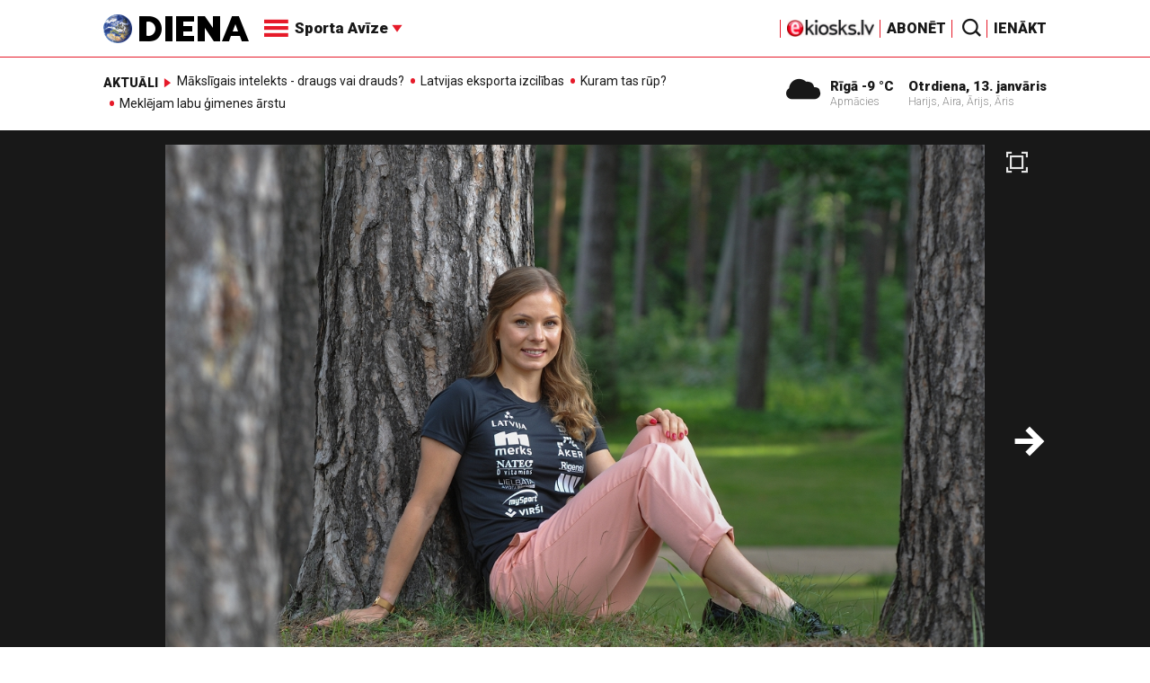

--- FILE ---
content_type: text/html; charset=UTF-8
request_url: https://m.diena.lv/raksts/sporta-avize/intervijas/sasniegt-gandriz-neiespejamo.-intervija-ar-latvijas-vadoso-distancu-slepotaju-patriciju-eiduku-14305604
body_size: 16326
content:
<!doctype html>
<!--[if lt IE 7]><html class="no-js lt-ie9 lt-ie8 lt-ie7"><![endif]-->
<!--[if IE 7]><html class="no-js lt-ie9 lt-ie8"><![endif]-->
<!--[if IE 8]><html class="no-js lt-ie9"><![endif]-->
<!--[if gt IE 8]><!--><html class="no-js "><!--<![endif]-->
<head>
	<meta charset="utf-8">
	<title>Sasniegt gandrīz neiespējamo. Intervija ar Latvijas vadošo distanču slēpotāju Patrīciju Eiduku / Diena</title>

	<link rel="apple-touch-icon" sizes="57x57" href="/public/assets/icons/apple-icon-57x57.png">
	<link rel="apple-touch-icon" sizes="60x60" href="/public/assets/icons/apple-icon-60x60.png">
	<link rel="apple-touch-icon" sizes="72x72" href="/public/assets/icons/apple-icon-72x72.png">
	<link rel="apple-touch-icon" sizes="76x76" href="/public/assets/icons/apple-icon-76x76.png">
	<link rel="apple-touch-icon" sizes="114x114" href="/public/assets/icons/apple-icon-114x114.png">
	<link rel="apple-touch-icon" sizes="120x120" href="/public/assets/icons/apple-icon-120x120.png">
	<link rel="apple-touch-icon" sizes="144x144" href="/public/assets/icons/apple-icon-144x144.png">
	<link rel="apple-touch-icon" sizes="152x152" href="/public/assets/icons/apple-icon-152x152.png">
	<link rel="apple-touch-icon" sizes="180x180" href="/public/assets/icons/apple-icon-180x180.png">
	<link rel="icon" type="image/png" sizes="192x192"  href="/public/assets/icons/android-icon-192x192.png">
	<link rel="icon" type="image/png" sizes="32x32" href="/public/assets/icons/favicon-32x32.png">
	<link rel="icon" type="image/png" sizes="96x96" href="/public/assets/icons/favicon-96x96.png">
	<link rel="icon" type="image/png" sizes="16x16" href="/public/assets/icons/favicon-16x16.png">
	<link rel="shortcut icon" href="/public/assets/icons/favicon.ico" type="image/x-icon" />
	<link rel="icon" href="/public/assets/icons/favicon.ico" type="image/x-icon" />
	<link rel="manifest" href="/manifest.json">
	<link rel="stylesheet" type="text/css" href="//fonts.googleapis.com/css?family=Roboto:300,400,400italic,900,900italic|Roboto+Slab:700&subset=latin,cyrillic,latin-ext">
	<script async src="https://pagead2.googlesyndication.com/pagead/js/adsbygoogle.js?client=ca-pub-4551895432139638" crossorigin="anonymous"></script>
	<script src="//ads.diena.lv/delivery/asyncjs.php"></script>
			<script src="https://atm.api.dmp.nsaudience.pl/atm.js" async></script>
			<script>
				(function(w,a,c) {
					if(w[a]) { return }
					var s = function() {
					var ar = Array.prototype.slice.call(arguments);
					return new Promise(function(r,e){s[c].push({a:ar,c:r,e:e})});
				}
				s[c] = []
				w[a] = s
				})(window, "__atm", "_calls")
			</script>

			<script>
			pbjs.setConfig({
				userSync: {
					userIds: [{
						name: 'justId',
						params: {
						mode: 'COMBINED',
						url: 'https://id.nsaudience.pl/getId.js'
					},
					storage:{
						expires: 365,
						name: 'justId',
						refreshInSeconds: 1,
						type: 'html5'
					}
				}]
			}});
			</script>

			<script type="application/javascript" src="https://ced.sascdn.com/tag/3323/smart.js" async></script>
			<script type="application/javascript">
				var sas = sas || {};
				sas.cmd = sas.cmd || [];
				sas.cmd.push(function () {
					sas.setup({ networkid: 3323, domain: "https://www14.smartadserver.com", async: true, inSequence:1 });
				});
				sas.cmd.push(function () {
					sas.call("onecall", {
						siteId: 280621,
						pageId: 1074885,
						formats: [
							 { id: 96428 }
							,{ id: 93629 }
							,{ id: 78539 }
							,{ id: 96666 }
							,{ id: 99320 }
							,{ id: 73580 }
							,{ id: 73414 }
						],
						target: ""
						});
				});
			</script><script async src="https://core.dimatter.ai/pubs/diena-lv.min.js"></script>
			<script>
				window.dimatter = window.dimatter || [];
				window.dimatter.push('standalone');
				window.dimatter.push(['_initialize']);
			</script> <script type="text/javascript">
				<!--//--><![CDATA[//><!--
				var pp_gemius_identifier = 'zDDrQnf27JXkxbABwYC2DMVITO51S9BK5cRlFhgEP.j.N7';
				function gemius_pending(i) { window[i] = window[i] || function() {var x = window[i+'_pdata'] = window[i+'_pdata'] || []; x[x.length]=arguments;};};
				gemius_pending('gemius_hit'); gemius_pending('gemius_event'); gemius_pending('pp_gemius_hit'); gemius_pending('pp_gemius_event');
				(function(d,t) {try {var gt=d.createElement(t),s=d.getElementsByTagName(t)[0],l='http'+((location.protocol=='https:')?'s':''); gt.setAttribute('async','async');
				gt.setAttribute('defer','defer'); gt.src=l+'://PREFIX.hit.gemius.pl/xgemius.js'; s.parentNode.insertBefore(gt,s);} catch (e) {}})(document,'script');
				//--><!]]>
				</script>
				
		<script src="/public/scripts/src/init.js?1768281452"></script>
		<script src="https://www.google.com/recaptcha/api.js?hl=lv"></script>
		<script src="https://www.youtube.com/player_api" type="text/javascript"></script>
			<link rel="stylesheet" media="all" href="/public/styles/214/default.css">
	<script src="/public/scripts/tools.js?v=27"></script>
	<script src="/public/scripts/common.js?v=27"></script>
<link rel="canonical" type="" title="" href="https://www.diena.lv/raksts/sporta-avize/intervijas/sasniegt-gandriz-neiespejamo.-intervija-ar-latvijas-vadoso-distancu-slepotaju-patriciju-eiduku-14305604" />
<meta property="og:title" content="Sasniegt gandrīz neiespējamo. Intervija ar Latvijas vadošo distanču slēpotāju Patrīciju Eiduku" />
<meta property="fb:app_id" content="595548350626442" />
<meta name="twitter:title" content="Sasniegt gandrīz neiespējamo. Intervija ar Latvijas vadošo distanču slēpotāju Patrīciju Eiduku" />
<meta name="twitter:card" content="summary_large_image" />
<meta property="og:url" content="https://www.diena.lv/raksts/sporta-avize/intervijas/sasniegt-gandriz-neiespejamo.-intervija-ar-latvijas-vadoso-distancu-slepotaju-patriciju-eiduku-14305604" />
<meta name="twitter:url" content="https://www.diena.lv/raksts/sporta-avize/intervijas/sasniegt-gandriz-neiespejamo.-intervija-ar-latvijas-vadoso-distancu-slepotaju-patriciju-eiduku-14305604" />
<meta property="og:type" content="article" />
<meta property="og:description" content="Kaut arī olimpiskajās spēlēs Patrīcija Eiduka (23) debitēja jau pirms pieciem ar pusi gadiem, tikai nākamā sezona būs pirmā, kurā viņa izaugusi no U23 vecuma. Izturējusi privātajā dzīvē uzliktos pārbaudījumus un ilgstošu atrašanos bez komandas pagājušajā vasarā, kas varēja novest pie visa ieguldītā darba aizpūšanas vējā, talantīgā distanču slēpotāja savus rezultātus un izcīnītās vietas arvien kāpina, pavasarī kļūstot par Pasaules kausa ieguvēju U23 ieskaitē. Šī ir pirmā starpsezona, kurā viņa strādā pēc jaunas treniņu sistēmas, tāpēc atzīst, ka gaidāmā ziemas sezona var izvērsties par eksperimentu, tomēr mērķi sportistei saglabājas visaugstākie. &quot;Būs interesanti redzēt, cik tālu sportists no Latvijas var tikt distanču slēpošanas elitē,&quot; saka Patrīcija." />
<meta name="twitter:description" content="Kaut arī olimpiskajās spēlēs Patrīcija Eiduka (23) debitēja jau pirms pieciem ar pusi gadiem, tikai nākamā sezona būs pirmā, kurā viņa izaugusi no U23 vecuma. Izturējusi privātajā dzīvē uzliktos pārbaudījumus un ilgstošu atrašanos bez komandas pagājušajā vasarā, kas varēja novest pie visa ieguldītā darba aizpūšanas vējā, talantīgā distanču slēpotāja savus rezultātus un izcīnītās vietas arvien kāpina, pavasarī kļūstot par Pasaules kausa ieguvēju U23 ieskaitē. Šī ir pirmā starpsezona, kurā viņa strādā pēc jaunas treniņu sistēmas, tāpēc atzīst, ka gaidāmā ziemas sezona var izvērsties par eksperimentu, tomēr mērķi sportistei saglabājas visaugstākie. &quot;Būs interesanti redzēt, cik tālu sportists no Latvijas var tikt distanču slēpošanas elitē,&quot; saka Patrīcija." />
<meta name="description" content="Kaut arī olimpiskajās spēlēs Patrīcija Eiduka (23) debitēja jau pirms pieciem ar pusi gadiem, tikai nākamā sezona būs pirmā, kurā viņa izaugusi no U23 vecuma. Izturējusi privātajā dzīvē uzliktos pārbaudījumus un ilgstošu atrašanos bez komandas pagājušajā vasarā, kas varēja novest pie visa ieguldītā darba aizpūšanas vējā, talantīgā distanču slēpotāja savus rezultātus un izcīnītās vietas arvien kāpina, pavasarī kļūstot par Pasaules kausa ieguvēju U23 ieskaitē. Šī ir pirmā starpsezona, kurā viņa strādā pēc jaunas treniņu sistēmas, tāpēc atzīst, ka gaidāmā ziemas sezona var izvērsties par eksperimentu, tomēr mērķi sportistei saglabājas visaugstākie. &quot;Būs interesanti redzēt, cik tālu sportists no Latvijas var tikt distanču slēpošanas elitē,&quot; saka Patrīcija." />
<meta property="og:image" content="https://cdn.diena.lv/media/2023/09/2/wide/705df9f7f75e.jpg" />
<meta name="twitter:image" content="https://cdn.diena.lv/media/2023/09/2/wide/705df9f7f75e.jpg" />
<meta name="keywords" content="" />
<meta name="viewport" content="width=device-width,initial-scale=1,maximum-scale=1, user-scalable=no" />
<meta name="og:image:width" content="1600" />
<meta name="og:image:height" content="620" />
<meta name="apple-mobile-web-app-title" content="Diena" />
<meta name="msapplication-TileColor" content="#e61a29" />
<meta name="msapplication-TileImage" content="/public/assets/icons/ms-icon-144x144.png" />
<meta name="theme-color" content="#e61a29" />
</head>
<body>
<script>
  window.fbAsyncInit = function() {
    FB.init({
      appId      : '595548350626442',
      xfbml      : true,
      version    : 'v2.6'
    });
  };

  (function(d, s, id){
     var js, fjs = d.getElementsByTagName(s)[0];
     if (d.getElementById(id)) {return;}
     js = d.createElement(s); js.id = id;
     js.src = "//connect.facebook.net/en_US/sdk.js";
     fjs.parentNode.insertBefore(js, fjs);
   }(document, 'script', 'facebook-jssdk'));
</script>

<script>
	Diena.ads.openxUrl='ads.diena.lv'; Diena.ads.skins ={"8":{"left":"https:\/\/cdn.diena.lv\/ads\/skins\/15107506075a0c398f6d0eb.png","right":"https:\/\/cdn.diena.lv\/ads\/skins\/15107506075a0c398f70917.png","left_bi":1,"right_bi":1,"repeat":true,"color":"ba2025"},"27":{"left":"https:\/\/cdn.diena.lv\/ads\/skins\/169208724264db33ca24675.png","right":"https:\/\/cdn.diena.lv\/ads\/skins\/169208724264db33ca2691b.png","left_bi":2093,"right_bi":2093,"repeat":true,"color":""},"28":{"left":"https:\/\/cdn.diena.lv\/ads\/skins\/16960039836516f78fc05be.png","right":"https:\/\/cdn.diena.lv\/ads\/skins\/16960039836516f78fc0ac3.png","left_bi":2158,"right_bi":2158,"repeat":true,"color":""},"29":{"left":"https:\/\/cdn.diena.lv\/ads\/skins\/1698054306653640a2d6e6c.jpg","right":"https:\/\/cdn.diena.lv\/ads\/skins\/1698054306653640a2d70a5.jpg","left_bi":2143,"right_bi":2143,"repeat":true,"color":""},"31":{"left":"https:\/\/cdn.diena.lv\/ads\/skins\/170022668065576678de0f2.png","right":"https:\/\/cdn.diena.lv\/ads\/skins\/170022668065576678de2fc.png","left_bi":2172,"right_bi":2172,"repeat":true,"color":""},"32":{"left":"https:\/\/cdn.diena.lv\/ads\/skins\/171031591765f1598df2b97.jpeg","right":"https:\/\/cdn.diena.lv\/ads\/skins\/171031591765f1598df2e50.jpeg","left_bi":2247,"right_bi":2247,"repeat":true,"color":""},"33":{"left":"https:\/\/cdn.diena.lv\/ads\/skins\/171465685366339655204fb.jpg","right":"https:\/\/cdn.diena.lv\/ads\/skins\/17146568536633965520bae.jpg","left_bi":2285,"right_bi":2285,"repeat":true,"color":"0085ca"}}; Diena.routes = {"galleryFullscreen":"?rt=media%2Fgallery&ac=fullscreengallery","shopFullscreen":"?rt=shop%2Fproduct&ac=fullscreengallery","articleFullscreen":"?rt=articles%2Fview&ac=fullscreengallery","userLogin":"?rt=user&ac=login","forgotPassword":"?rt=user&ac=passrestore","passReset":"?rt=user&ac=passreset","userRegister":"?rt=user&ac=register","shopCart":"?rt=shop%2Fcart&ac=contents"};	Diena.events.send('onLoad');
</script>





<section id="mobile-menu" class="flyout inverse">
	<section class="flyout__menu">
		<ul>
			<li class="special">
				<a href="https://www.diena.lv/eveikals/" target="_blank">Abonēt</a>
				<a href="https://ekiosks.lv/" target="_blank"><img style="display: block; height: 19px;" src="/public/assets/logo/e-kiosks_balts2.png"></a>
			</li>
							<li class="special">
					<a href="javascript:;" onclick="Diena.user.showLogin();">Ienākt</a>
				</li>
							<li class="special">
				<a href="/izpirktadiena">Informēt</a>
			</li>
							<li>
					<a href="/latvija/">Latvijā</a>
					<ul><li><a href="/latvija/zinas/">Ziņas</a></li><li><a href="/latvija/politika/">Politika</a></li><li><a href="/latvija/riga/">Rīgā</a></li><li><a href="/latvija/novados/">Novados</a></li><li><a href="/latvija/kriminalzinas/">Kriminālziņas</a></li></ul>				</li>
								<li>
					<a href="/pasaule/">Pasaulē</a>
					<ul><li><a href="/pasaule/baltijas-valstis/">Baltijas valstis</a></li><li><a href="/pasaule/eiropa/">Eiropa</a></li><li><a href="/pasaule/asv/">ASV</a></li><li><a href="/pasaule/krievija/">Krievija</a></li><li><a href="/pasaule/tuvie-austrumi/">Tuvie austrumi</a></li><li><a href="/pasaule/cits/">Cits</a></li></ul>				</li>
								<li>
					<a href="/sports/">Sports</a>
					<ul><li><a href="/sports/hokejs/">Hokejs</a></li><li><a href="/sports/basketbols/">Basketbols</a></li><li><a href="/sports/futbols/">Futbols</a></li><li><a href="/sports/teniss/">Teniss</a></li><li><a href="/sports/volejbols/">Volejbols</a></li><li><a href="/sports/motoru-sports/">Motoru sports</a></li><li><a href="/sports/vieglatletika/">Vieglatlētika</a></li><li><a href="/sports/ritenbrauksana/">Riteņbraukšana</a></li><li><a href="/sports/ziemas-sports/">Ziemas sports</a></li><li><a href="/sports/citi/">Citi</a></li></ul>				</li>
								<li>
					<a href="/sestdiena/">SestDiena</a>
					<ul><li><a href="/sestdiena/sonedel-sestdiena/">Šonedēļ SestDienā</a></li><li><a href="/sestdiena/sestdienas-salons/">SestDienas salons</a></li><li><a href="/sestdiena/pasaule/">Pasaule</a></li><li><a href="/sestdiena/politika/">Politika</a></li><li><a href="/sestdiena/tema/">Tēma</a></li><li><a href="/sestdiena/pieredze/">Pieredze</a></li><li><a href="/sestdiena/in-memoriam/">In memoriam</a></li><li><a href="/sestdiena/tuvplana/">Tuvplānā</a></li><li><a href="/sestdiena/celojumi/">Ceļojumi</a></li><li><a href="/sestdiena/latvijai-vajag/">Latvijai vajag </a></li><li><a href="/sestdienas-receptes/">SestDienas receptes</a></li></ul>				</li>
								<li>
					<a href="/kd/">KDi</a>
					<ul><li><a href="/kd/zinas/">Ziņas</a></li><li><a href="/kd/muzika/">Mūzika</a></li><li><a href="/kd/maksla/">Māksla</a></li><li><a href="/kd/teatris/">Teātris</a></li><li><a href="/kd/literatura/">Literatūra</a></li><li><a href="/kd/kinotv/">Kino/TV</a></li><li><a href="/kd/eksperti-blogeri/">Eksperti/Blogeri</a></li><li><a href="/kd/intervijas/">Intervijas</a></li><li><a href="/kd/recenzijas/">Recenzijas</a></li><li><a href="/kd/gramatas/">Grāmatas</a></li><li><a href="/kd/konkursi/">Konkursi</a></li><li><a href="/kd/celojumi/">Ceļojumi</a></li><li><a href="/kd/kd-afisa/">KD Afiša</a></li><li><a href="/kd/deja/">Deja</a></li></ul>				</li>
								<li  class="active">
					<a href="/sporta-avize/">Sporta Avīze</a>
					<ul><li class="active"><a href="/sporta-avize/intervijas/">Intervijas</a></li><li><a href="/sporta-avize/portrets/">Portrets</a></li><li><a href="/sporta-avize/tuvplana/">Tuvplānā</a></li></ul>				</li>
								<li>
					<a href="/uznemeja-diena/">Uzņēmēja Diena</a>
					<ul><li><a href="/uznemeja-diena/zinas/">Ziņas</a></li><li><a href="/uznemeja-diena/intervijas/">Intervijas</a></li><li><a href="/uznemeja-diena/razosana/">Ražošana</a></li><li><a href="/uznemeja-diena/karjera/">Karjera</a></li><li><a href="/uznemeja-diena/pasaule/">Pasaulē</a></li><li><a href="/uznemeja-diena/ipasums/">Īpašums</a></li><li><a href="/uznemeja-diena/finanses/">Finanses</a></li></ul>				</li>
								<li>
					<a href="/dzivesstils/">Dzīvesstils</a>
					<ul><li><a href="/dzivesstils/veseliba/">Veselība</a></li><li><a href="/dzivesstils/darzadiena/">Dārza Diena</a></li><li><a href="/dzivesstils/seniorudiena/">Senioru Diena</a></li><li><a href="/dzivesstils/dienas-padomi/">Dienas padomi</a></li></ul>				</li>
								<li>
					<a href="/videunturisms/">Vide un tūrisms</a>
					<ul><li><a href="/videunturisms/videsdiena/">Vides Diena</a></li><li><a href="/videunturisms/turisms/">Tūrisms</a></li><li><a href="/videunturisms/celosana/">Ceļošana </a></li><li><a href="/videunturisms/dabasdiena/">Dabas Diena</a></li></ul>				</li>
								<li>
					<a href="/izklaide/">Izklaide</a>
					<ul><li><a href="/izklaide/interesanti/">Interesanti</a></li><li><a href="/izklaide/receptes/">Receptes</a></li><li><a href="/izklaide/dzivnieki/">Dzīvnieki</a></li><li><a href="/izklaide/notikumi/">Notikumi</a></li><li><a href="/izklaide/cits/">Cits</a></li><li><a href="/tehnologijas/tehnologijas/">Tehnoloģijas</a></li><li><a href="/izklaide/zirnis-joko/">Zirnis joko</a></li></ul>				</li>
								<li>
					<a href="/foto/">Foto</a>
									</li>
								<li>
					<a href="/projekti-grupa/">Projekti</a>
					<ul><li><a href="/melu-tvertne/">Projekts &quot;Melu tvertne&quot;</a></li><li><a href="https://www.diena.lv/atslegvards/atgriezoties-majas">Atgriežoties mājās</a></li><li><a href="https://www.diena.lv/atslegvards/kapec-man-tas-jazina">Kāpēc man tas jāzina?</a></li><li><a href="https://www.diena.lv/atslegvards/sports-mus-vieno">Sports mūs vieno!</a></li><li><a href="https://www.diena.lv/atslegvards/atpakal-latvija">Atpakaļ Latvijā</a></li><li><a href="https://www.diena.lv/atslegvards/vai-viegli-but">Vai viegli būt</a></li></ul>				</li>
						</ul>
	</section>

	<section class="flyout__search">
		<form action="/search/" method="get">
			<div class="form-group">
				<input name="keyword" name="keyword" type="text" class="form-control form-control-lg" placeholder="Meklēt...">
			</div>
		</form>
	</section>

	<section class="flyout__weather">
		<div class="flyout__heading">Laika ziņas</div>

		<h5>Šodien</h5>
		<a href="/laika-zinas/">
			
		<div class="weather-box">
			<figure>
				<i class="icon-sw-05"></i>
			</figure>
			<aside>
				<span class="weather-box__temp">-9 °C</span>
				<span class="weather-box__wind">Vējš <i class="icon-wind-N"></i> 0.51 m/s</span>
			</aside>
			<figcaption>Apmācies</figcaption>
		</div>		</a>
	</section>
</section>

<header class="navigation topnav fixed compact" id="main-header">
	
	<div class="container">
		<div class="topnav__container">
			<section class="navigation__brand">
				<a href="/" style="background: none;">
					<img style="display: block; width:100%" src="/public/assets/logo/logo.png" alt="Diena" />
				</a>
			</section>

			<section class="navigation__menu">
				<ul class="navigation-main responsive-nav">
											<li>
							<a href="/latvija/">Latvijā</a>
															<ul>
																			<li><a href="/latvija/zinas/">Ziņas</a></li>
																				<li><a href="/latvija/politika/">Politika</a></li>
																				<li><a href="/latvija/riga/">Rīgā</a></li>
																				<li><a href="/latvija/novados/">Novados</a></li>
																				<li><a href="/latvija/kriminalzinas/">Kriminālziņas</a></li>
																		</ul>
														</li>
												<li>
							<a href="/pasaule/">Pasaulē</a>
															<ul>
																			<li><a href="/pasaule/baltijas-valstis/">Baltijas valstis</a></li>
																				<li><a href="/pasaule/eiropa/">Eiropa</a></li>
																				<li><a href="/pasaule/asv/">ASV</a></li>
																				<li><a href="/pasaule/krievija/">Krievija</a></li>
																				<li><a href="/pasaule/tuvie-austrumi/">Tuvie austrumi</a></li>
																				<li><a href="/pasaule/cits/">Cits</a></li>
																		</ul>
														</li>
												<li>
							<a href="/sports/">Sports</a>
															<ul>
																			<li><a href="/sports/hokejs/">Hokejs</a></li>
																				<li><a href="/sports/basketbols/">Basketbols</a></li>
																				<li><a href="/sports/futbols/">Futbols</a></li>
																				<li><a href="/sports/teniss/">Teniss</a></li>
																				<li><a href="/sports/volejbols/">Volejbols</a></li>
																				<li><a href="/sports/motoru-sports/">Motoru sports</a></li>
																				<li><a href="/sports/vieglatletika/">Vieglatlētika</a></li>
																				<li><a href="/sports/ritenbrauksana/">Riteņbraukšana</a></li>
																				<li><a href="/sports/ziemas-sports/">Ziemas sports</a></li>
																				<li><a href="/sports/citi/">Citi</a></li>
																		</ul>
														</li>
												<li>
							<a href="/sestdiena/">SestDiena</a>
															<ul>
																			<li><a href="/sestdiena/sonedel-sestdiena/">Šonedēļ SestDienā</a></li>
																				<li><a href="/sestdiena/sestdienas-salons/">SestDienas salons</a></li>
																				<li><a href="/sestdiena/pasaule/">Pasaule</a></li>
																				<li><a href="/sestdiena/politika/">Politika</a></li>
																				<li><a href="/sestdiena/tema/">Tēma</a></li>
																				<li><a href="/sestdiena/pieredze/">Pieredze</a></li>
																				<li><a href="/sestdiena/in-memoriam/">In memoriam</a></li>
																				<li><a href="/sestdiena/tuvplana/">Tuvplānā</a></li>
																				<li><a href="/sestdiena/celojumi/">Ceļojumi</a></li>
																				<li><a href="/sestdiena/latvijai-vajag/">Latvijai vajag </a></li>
																				<li><a href="/sestdienas-receptes/">SestDienas receptes</a></li>
																		</ul>
														</li>
												<li>
							<a href="/kd/">KDi</a>
															<ul>
																			<li><a href="/kd/zinas/">Ziņas</a></li>
																				<li><a href="/kd/muzika/">Mūzika</a></li>
																				<li><a href="/kd/maksla/">Māksla</a></li>
																				<li><a href="/kd/teatris/">Teātris</a></li>
																				<li><a href="/kd/literatura/">Literatūra</a></li>
																				<li><a href="/kd/kinotv/">Kino/TV</a></li>
																				<li><a href="/kd/eksperti-blogeri/">Eksperti/Blogeri</a></li>
																				<li><a href="/kd/intervijas/">Intervijas</a></li>
																				<li><a href="/kd/recenzijas/">Recenzijas</a></li>
																				<li><a href="/kd/gramatas/">Grāmatas</a></li>
																				<li><a href="/kd/konkursi/">Konkursi</a></li>
																				<li><a href="/kd/celojumi/">Ceļojumi</a></li>
																				<li><a href="/kd/kd-afisa/">KD Afiša</a></li>
																				<li><a href="/kd/deja/">Deja</a></li>
																		</ul>
														</li>
												<li  class="active">
							<a href="/sporta-avize/">Sporta Avīze</a>
															<ul>
																			<li><a href="/sporta-avize/intervijas/">Intervijas</a></li>
																				<li><a href="/sporta-avize/portrets/">Portrets</a></li>
																				<li><a href="/sporta-avize/tuvplana/">Tuvplānā</a></li>
																		</ul>
														</li>
												<li>
							<a href="/uznemeja-diena/">Uzņēmēja Diena</a>
															<ul>
																			<li><a href="/uznemeja-diena/zinas/">Ziņas</a></li>
																				<li><a href="/uznemeja-diena/intervijas/">Intervijas</a></li>
																				<li><a href="/uznemeja-diena/razosana/">Ražošana</a></li>
																				<li><a href="/uznemeja-diena/karjera/">Karjera</a></li>
																				<li><a href="/uznemeja-diena/pasaule/">Pasaulē</a></li>
																				<li><a href="/uznemeja-diena/ipasums/">Īpašums</a></li>
																				<li><a href="/uznemeja-diena/finanses/">Finanses</a></li>
																		</ul>
														</li>
												<li>
							<a href="/dzivesstils/">Dzīvesstils</a>
															<ul>
																			<li><a href="/dzivesstils/veseliba/">Veselība</a></li>
																				<li><a href="/dzivesstils/darzadiena/">Dārza Diena</a></li>
																				<li><a href="/dzivesstils/seniorudiena/">Senioru Diena</a></li>
																				<li><a href="/dzivesstils/dienas-padomi/">Dienas padomi</a></li>
																		</ul>
														</li>
												<li>
							<a href="/videunturisms/">Vide un tūrisms</a>
															<ul>
																			<li><a href="/videunturisms/videsdiena/">Vides Diena</a></li>
																				<li><a href="/videunturisms/turisms/">Tūrisms</a></li>
																				<li><a href="/videunturisms/celosana/">Ceļošana </a></li>
																				<li><a href="/videunturisms/dabasdiena/">Dabas Diena</a></li>
																		</ul>
														</li>
												<li>
							<a href="/izklaide/">Izklaide</a>
															<ul>
																			<li><a href="/izklaide/interesanti/">Interesanti</a></li>
																				<li><a href="/izklaide/receptes/">Receptes</a></li>
																				<li><a href="/izklaide/dzivnieki/">Dzīvnieki</a></li>
																				<li><a href="/izklaide/notikumi/">Notikumi</a></li>
																				<li><a href="/izklaide/cits/">Cits</a></li>
																				<li><a href="/tehnologijas/tehnologijas/">Tehnoloģijas</a></li>
																				<li><a href="/izklaide/zirnis-joko/">Zirnis joko</a></li>
																		</ul>
														</li>
												<li>
							<a href="/foto/">Foto</a>
													</li>
												<li>
							<a href="/projekti-grupa/">Projekti</a>
															<ul>
																			<li><a href="/melu-tvertne/">Projekts &quot;Melu tvertne&quot;</a></li>
																				<li><a href="https://www.diena.lv/atslegvards/atgriezoties-majas">Atgriežoties mājās</a></li>
																				<li><a href="https://www.diena.lv/atslegvards/kapec-man-tas-jazina">Kāpēc man tas jāzina?</a></li>
																				<li><a href="https://www.diena.lv/atslegvards/sports-mus-vieno">Sports mūs vieno!</a></li>
																				<li><a href="https://www.diena.lv/atslegvards/atpakal-latvija">Atpakaļ Latvijā</a></li>
																				<li><a href="https://www.diena.lv/atslegvards/vai-viegli-but">Vai viegli būt</a></li>
																		</ul>
														</li>
										</ul>

				<div id="navigation__submenu" class="navigation__submenu dropdown">
										<a data-toggle="dropdown" href="javascript:;">
						<i class="icon-nav"></i>
						<span>
							Sporta Avīze							<i class="icon-arrow2_d"></i>
						</span>
					</a>
					
					<div class="dropdown-menu">
						<div class="navigation__submenu__wrap">
							<nav class="navigation__submenu__primary">
								<ul>
																			<li>
											<a rel="sect-3" href="/latvija/">Latvijā</a>
										</li>
																				<li>
											<a rel="sect-4" href="/pasaule/">Pasaulē</a>
										</li>
																				<li>
											<a rel="sect-5" href="/sports/">Sports</a>
										</li>
																				<li>
											<a rel="sect-78" href="/sestdiena/">SestDiena</a>
										</li>
																				<li>
											<a rel="sect-7" href="/kd/">KDi</a>
										</li>
																				<li  class="active">
											<a rel="sect-309" href="/sporta-avize/">Sporta Avīze</a>
										</li>
																				<li>
											<a rel="sect-6" href="/uznemeja-diena/">Uzņēmēja Diena</a>
										</li>
																				<li>
											<a rel="sect-167" href="/dzivesstils/">Dzīvesstils</a>
										</li>
																				<li>
											<a rel="sect-179" href="/videunturisms/">Vide un tūrisms</a>
										</li>
																				<li>
											<a rel="sect-8" href="/izklaide/">Izklaide</a>
										</li>
																				<li>
											<a rel="sect-10" href="/foto/">Foto</a>
										</li>
																				<li>
											<a rel="sect-304" href="/projekti-grupa/">Projekti</a>
										</li>
																		</ul>
							</nav>
							<div class="navigation__submenu__secondary">
																	<ul id="sect-3">
										<li>
												<a href="/latvija/zinas/">Ziņas</a>
											</li><li>
												<a href="/latvija/politika/">Politika</a>
											</li><li>
												<a href="/latvija/riga/">Rīgā</a>
											</li><li>
												<a href="/latvija/novados/">Novados</a>
											</li><li>
												<a href="/latvija/kriminalzinas/">Kriminālziņas</a>
											</li>									</ul>
																		<ul id="sect-4">
										<li>
												<a href="/pasaule/baltijas-valstis/">Baltijas valstis</a>
											</li><li>
												<a href="/pasaule/eiropa/">Eiropa</a>
											</li><li>
												<a href="/pasaule/asv/">ASV</a>
											</li><li>
												<a href="/pasaule/krievija/">Krievija</a>
											</li><li>
												<a href="/pasaule/tuvie-austrumi/">Tuvie austrumi</a>
											</li><li>
												<a href="/pasaule/cits/">Cits</a>
											</li>									</ul>
																		<ul id="sect-5">
										<li>
												<a href="/sports/hokejs/">Hokejs</a>
											</li><li>
												<a href="/sports/basketbols/">Basketbols</a>
											</li><li>
												<a href="/sports/futbols/">Futbols</a>
											</li><li>
												<a href="/sports/teniss/">Teniss</a>
											</li><li>
												<a href="/sports/volejbols/">Volejbols</a>
											</li><li>
												<a href="/sports/motoru-sports/">Motoru sports</a>
											</li><li>
												<a href="/sports/vieglatletika/">Vieglatlētika</a>
											</li><li>
												<a href="/sports/ritenbrauksana/">Riteņbraukšana</a>
											</li><li>
												<a href="/sports/ziemas-sports/">Ziemas sports</a>
											</li><li>
												<a href="/sports/citi/">Citi</a>
											</li>									</ul>
																		<ul id="sect-78">
										<li>
												<a href="/sestdiena/sonedel-sestdiena/">Šonedēļ SestDienā</a>
											</li><li>
												<a href="/sestdiena/sestdienas-salons/">SestDienas salons</a>
											</li><li>
												<a href="/sestdiena/pasaule/">Pasaule</a>
											</li><li>
												<a href="/sestdiena/politika/">Politika</a>
											</li><li>
												<a href="/sestdiena/tema/">Tēma</a>
											</li><li>
												<a href="/sestdiena/pieredze/">Pieredze</a>
											</li><li>
												<a href="/sestdiena/in-memoriam/">In memoriam</a>
											</li><li>
												<a href="/sestdiena/tuvplana/">Tuvplānā</a>
											</li><li>
												<a href="/sestdiena/celojumi/">Ceļojumi</a>
											</li><li>
												<a href="/sestdiena/latvijai-vajag/">Latvijai vajag </a>
											</li><li>
												<a href="/sestdienas-receptes/">SestDienas receptes</a>
											</li>									</ul>
																		<ul id="sect-7">
										<li>
												<a href="/kd/zinas/">Ziņas</a>
											</li><li>
												<a href="/kd/muzika/">Mūzika</a>
											</li><li>
												<a href="/kd/maksla/">Māksla</a>
											</li><li>
												<a href="/kd/teatris/">Teātris</a>
											</li><li>
												<a href="/kd/literatura/">Literatūra</a>
											</li><li>
												<a href="/kd/kinotv/">Kino/TV</a>
											</li><li>
												<a href="/kd/eksperti-blogeri/">Eksperti/Blogeri</a>
											</li><li>
												<a href="/kd/intervijas/">Intervijas</a>
											</li><li>
												<a href="/kd/recenzijas/">Recenzijas</a>
											</li><li>
												<a href="/kd/gramatas/">Grāmatas</a>
											</li><li>
												<a href="/kd/konkursi/">Konkursi</a>
											</li><li>
												<a href="/kd/celojumi/">Ceļojumi</a>
											</li><li>
												<a href="/kd/kd-afisa/">KD Afiša</a>
											</li><li>
												<a href="/kd/deja/">Deja</a>
											</li>									</ul>
																		<ul id="sect-309">
										<li class="active">
												<a href="/sporta-avize/intervijas/">Intervijas</a>
											</li><li>
												<a href="/sporta-avize/portrets/">Portrets</a>
											</li><li>
												<a href="/sporta-avize/tuvplana/">Tuvplānā</a>
											</li>									</ul>
																		<ul id="sect-6">
										<li>
												<a href="/uznemeja-diena/zinas/">Ziņas</a>
											</li><li>
												<a href="/uznemeja-diena/intervijas/">Intervijas</a>
											</li><li>
												<a href="/uznemeja-diena/razosana/">Ražošana</a>
											</li><li>
												<a href="/uznemeja-diena/karjera/">Karjera</a>
											</li><li>
												<a href="/uznemeja-diena/pasaule/">Pasaulē</a>
											</li><li>
												<a href="/uznemeja-diena/ipasums/">Īpašums</a>
											</li><li>
												<a href="/uznemeja-diena/finanses/">Finanses</a>
											</li>									</ul>
																		<ul id="sect-167">
										<li>
												<a href="/dzivesstils/veseliba/">Veselība</a>
											</li><li>
												<a href="/dzivesstils/darzadiena/">Dārza Diena</a>
											</li><li>
												<a href="/dzivesstils/seniorudiena/">Senioru Diena</a>
											</li><li>
												<a href="/dzivesstils/dienas-padomi/">Dienas padomi</a>
											</li>									</ul>
																		<ul id="sect-179">
										<li>
												<a href="/videunturisms/videsdiena/">Vides Diena</a>
											</li><li>
												<a href="/videunturisms/turisms/">Tūrisms</a>
											</li><li>
												<a href="/videunturisms/celosana/">Ceļošana </a>
											</li><li>
												<a href="/videunturisms/dabasdiena/">Dabas Diena</a>
											</li>									</ul>
																		<ul id="sect-8">
										<li>
												<a href="/izklaide/interesanti/">Interesanti</a>
											</li><li>
												<a href="/izklaide/receptes/">Receptes</a>
											</li><li>
												<a href="/izklaide/dzivnieki/">Dzīvnieki</a>
											</li><li>
												<a href="/izklaide/notikumi/">Notikumi</a>
											</li><li>
												<a href="/izklaide/cits/">Cits</a>
											</li><li>
												<a href="/tehnologijas/tehnologijas/">Tehnoloģijas</a>
											</li><li>
												<a href="/izklaide/zirnis-joko/">Zirnis joko</a>
											</li>									</ul>
																		<ul id="sect-304">
										<li>
												<a href="/melu-tvertne/">Projekts &quot;Melu tvertne&quot;</a>
											</li><li>
												<a href="https://www.diena.lv/atslegvards/atgriezoties-majas">Atgriežoties mājās</a>
											</li><li>
												<a href="https://www.diena.lv/atslegvards/kapec-man-tas-jazina">Kāpēc man tas jāzina?</a>
											</li><li>
												<a href="https://www.diena.lv/atslegvards/sports-mus-vieno">Sports mūs vieno!</a>
											</li><li>
												<a href="https://www.diena.lv/atslegvards/atpakal-latvija">Atpakaļ Latvijā</a>
											</li><li>
												<a href="https://www.diena.lv/atslegvards/vai-viegli-but">Vai viegli būt</a>
											</li>									</ul>
																</div>
						</div>
					</div>
				</div>
			</section>

<!--			<section class="navigation__weather">
				<div class="infowidget ">
			<div class="infowidget__icon">
				<a href="/laika-zinas/"><i class="icon-sw-05"></i></a>
			</div>
			<dl>
				<dt><a href="/laika-zinas/">Rīgā -9 °C</a></dt>
				<dd>Apmācies</dd>
			</dl>
		</div>			</section>

			<section class="navigation__date">
				<div class="infowidget ">
			<dl>
				<dt><a href="javascript:;">Otrdiena, 13. janvāris</a></dt>
				<dd>Harijs, Aira, Ārijs, Āris</dd>
			</dl>
		</div>			</section>-->

			<section class="navigation__subscribe">
			<a href="https://ekiosks.lv/" target="_blank"><img style="display: block; height: 19px;" src="/public/assets/logo/e-kiosks_melns_bez_abon.jpg"></a>
			</section>

			<section class="navigation__subscribe">
				<a href="https://www.diena.lv/eveikals/" target="_blank">Abonēt</a>
			</section>

			<section class="navigation__search">
				<a href="/search/">
					<i class="icon-search"></i>
				</a>
			</section>

							<section class="navigation__user">
					<a href="javascript:;" onclick="Diena.user.showLogin({close:0});">Ienākt</a>
				</section>
				
			<section class="navigation__mobile">
				<button type="button" id="mobile-toggle" class="hamburger collapsed">
					<span class="icon-bar bar1"></span>
					<span class="icon-bar bar2"></span>
					<span class="icon-bar bar3"></span>
					<span class="icon-bar bar5"></span>
				</button>
			</section>
		</div>
	</div>
</header>

	<header class="topnav infopanel">
		<div class="container main">
			<div class="topnav__container">
				<section class="infopanel__actual">
					<div class="nav-links "><span><em>Aktuāli</em><i class="icon-arrow2_r"></i></span><ul><li><a  href="/atslegvards/maksligais-intelekts-draugs-vai-drauds">Mākslīgais intelekts - draugs vai drauds?</a></li><li><a  href="/atslegvards/latvijas-eksporta-izcilibas">Latvijas eksporta izcilības</a></li><li><a  href="/atslegvards/kuram-tas-rup">Kuram tas rūp?</a></li><li><a  href="/atslegvards/meklejam-labu-gimenes-arstu">Meklējam labu ģimenes ārstu</a></li></ul></div>				</section>
				<section class="infopanel__weather">
					<div class="infowidget ">
			<div class="infowidget__icon">
				<a href="/laika-zinas/"><i class="icon-sw-05"></i></a>
			</div>
			<dl>
				<dt><a href="/laika-zinas/">Rīgā -9 °C</a></dt>
				<dd>Apmācies</dd>
			</dl>
		</div>				</section>
				<section class="infopanel__date">
					<div class="infowidget ">
			<dl>
				<dt>Otrdiena, 13. janvāris</dt>
				<dd>Harijs, Aira, Ārijs, Āris</dd>
			</dl>
		</div>				</section>
			</div>
		</div>
	</header>


	

<main>
	
	
	<section class="story-media">
		<div class="gallery-blur"><div  style="background-image:url(https://cdn.diena.lv/media/2023/09/2/large/705df9f7f75e.jpg)" class="gallery-blur__img"></div><section class="gallery   not-ready"  data-speed="300" data-fullscreen="0" data-thumbnails="0" data-arrows="true" data-start="0" data-type="article" data-id="14305604"><div data-idx="1" class="photo  gallery__item"><figure style="background-image:url('https://cdn.diena.lv/media/2023/09/2/large/705df9f7f75e.jpg')"><a class="photo_fullscrtoggle" href="javascript:;"><i class="icon-fullscreen"></i></a><span class="photo__copyright">Aivars Liepiņš</span></figure>
				<figcaption>
					<span class="photo__caption "><span class="photo__descr">&quot;Kā jau visiem profesionāliem sportistiem, mani mērķi ir paši augstākie, bet šāds uzdevums ir ļoti izaicinošs,&quot; vērtē Patrīcija Eiduka. Viņa apzinās, ka slēpotājai no Latvijas iekļūt elitē ir daudz grūtāk nekā sportistēm no šī sporta veida lielvalstīm</span></span><span class="photo__counter">1/4</span>
				</figcaption></div><div data-idx="2" class="photo  gallery__item"><figure style="background-image:url('https://cdn.diena.lv/media/2023/09/1/large/d2a924b2c4c9.jpg')"><a class="photo_fullscrtoggle" href="javascript:;"><i class="icon-fullscreen"></i></a><span class="photo__copyright">EPA/Scanpix</span></figure>
				<figcaption>
					<span class="photo__caption "><span class="photo__descr">Pasaules kauss jāceļ ar lauztiem kauliem. Pagājušās sezonas izskaņā Patrīcijai Eidukai tika pasniegts Pasaules kauss U23 grupā, tomēr jau
tobrīd viņa apzinājās, ka ir guvusi traumu</span></span><span class="photo__counter">2/4</span>
				</figcaption></div><div data-idx="3" class="photo  gallery__item"><figure style="background-image:url('https://cdn.diena.lv/media/2023/09/1/large/7e3ad3d2c76f.jpg')"><a class="photo_fullscrtoggle" href="javascript:;"><i class="icon-fullscreen"></i></a><span class="photo__copyright">Aivars Liepiņš</span></figure>
				<figcaption>
					<span class="photo__caption "><span class="photo__descr">Kārtējo reizi jauns starts. Patrīcija Eiduka ir vien 23 gadus veca, bet jau paspējusi trenēties daudzās un pilnīgi atšķirīgās sistēmās</span></span><span class="photo__counter">3/4</span>
				</figcaption></div><div data-idx="4" class="photo  gallery__item"><figure style="background-image:url('https://cdn.diena.lv/media/2023/09/1/large/fd83527d6d22.jpg')"><a class="photo_fullscrtoggle" href="javascript:;"><i class="icon-fullscreen"></i></a><span class="photo__copyright">LETA</span></figure>
				<figcaption>
					<span class="photo__caption "><span class="photo__descr">Eksperimentu sezona. Gaidāmajā ziemā vadošajām slēpotājām nebūs ne pasaules čempionāta, ne olimpisko spēļu, kas Patrīcijai Eidukai palīdz ar brīvāku prātu ļauties eksperimentiem treniņprocesā</span></span><span class="photo__counter">4/4</span>
				</figcaption></div></section></div>
	</section>

	<div class="container content main">
		<article class="module article">
			<header class="article__headline">
			<h1>
			Sasniegt gandrīz neiespējamo. Intervija ar Latvijas vadošo distanču slēpotāju Patrīciju Eiduku		</h1>
		<div class="article__lead">
			Kaut arī olimpiskajās spēlēs Patrīcija Eiduka (23) debitēja jau pirms pieciem ar pusi gadiem, tikai nākamā sezona būs pirmā, kurā viņa izaugusi no U23 vecuma. Izturējusi privātajā dzīvē uzliktos pārbaudījumus un ilgstošu atrašanos bez komandas pagājušajā vasarā, kas varēja novest pie visa ieguldītā darba aizpūšanas vējā, talantīgā distanču slēpotāja savus rezultātus un izcīnītās vietas arvien kāpina, pavasarī kļūstot par Pasaules kausa ieguvēju U23 ieskaitē. Šī ir pirmā starpsezona, kurā viņa strādā pēc jaunas treniņu sistēmas, tāpēc atzīst, ka gaidāmā ziemas sezona var izvērsties par eksperimentu, tomēr mērķi sportistei saglabājas visaugstākie. &quot;Būs interesanti redzēt, cik tālu sportists no Latvijas var tikt distanču slēpošanas elitē,&quot; saka Patrīcija.		</div>
		</header><ins data-revive-zoneid="1" data-revive-id="d1b657e3bb3f3520dd449f74d0552bf4"></ins>
			<div class="row">
				<div class="col-xs-12 col-lg-9">
					<div class="article__column">
						<ins data-revive-zoneid="16" data-revive-id="d1b657e3bb3f3520dd449f74d0552bf4"></ins>
						<div class="row">
							<aside class="col-xs-12 col-md-4">
								<div class="article__sidebar">
									<section class="block article__info">
	<div class="article__authors"><dl><dt><a href="/autors/ints-megnis">Ints Megnis</a></dt><dd>Sporta Avīze</dd></dl></div>
	<div class="article__dates">
		<time>19. septembris, 2023, 10:59</time>
	</div>

	<a href="/sporta-avize/intervijas/" class="badge">Intervijas</a>

	<p class="article__comcnt">
			</p>


	<div class="hidden-sm-down">
		<h6>Ieteikt rakstu</h6>
		<div id="share6965d56be71e3" class="share " data-image="" data-info="" data-title="U2FzbmllZ3QgZ2FuZHLEq3ogbmVpZXNwxJNqYW1vLiBJbnRlcnZpamEgYXIgTGF0dmlqYXMgdmFkb8WhbyBkaXN0YW7EjXUgc2zEk3BvdMSBanUgUGF0csSrY2lqdSBFaWR1a3U=" data-link="https://www.diena.lv/raksts/sporta-avize/intervijas/sasniegt-gandriz-neiespejamo.-intervija-ar-latvijas-vadoso-distancu-slepotaju-patriciju-eiduku-14305604">
			<div>
					 
					<ul>
						<li><a data-id="facebook" href="javascript:;"><i class="icon-facebook"></i> <em>0</em></a></li>
						<li><a data-id="draugiem" href="javascript:;"><i class="icon-draugiem"></i> <em>0</em></a></li>
						<li><a data-id="twitter" href="javascript:;"><i class="icon-twitter"></i> <em></em></a></li>
					</ul>
			</div>
		</div> 
	</div>
</section>

<section class="block hidden-sm-down">
	<h3>Tēmas</h3>
	<ul class="theme-list">
					<li><a href="/atslegvards/distancu-sleposana">Distanču slēpošana</a></li>
						<li><a href="/atslegvards/patricija-eiduka">Patrīcija Eiduka</a></li>
						<li><a href="/atslegvards/dienas-intervijas">Dienas intervijas</a></li>
						<li><a href="/atslegvards/dienas-sporta-intervijas">Dienas sporta intervijas</a></li>
				</ul>
</section>

<section class="block hidden-sm-down">
	<h3>Saistītie raksti</h3>
	
<article class="thumbnail thumbnail--small size-wide  ">
	<figure>
		<a href="/raksts/viedokli/latvija/trampa-prezidenturas-gadi-ir-papildu-riska-avots-14346421" target="_self"><div class="thumbnail__image" style="background-image:url(https://cdn.diena.lv/media/2026/01/3/tmb/2f1a58e77eb6.jpg)""></div></a>
		
		
			<div class="thumbnail__overlay"></div>
	</figure>
	<figcaption>
		
		
		
		
		<h4>
			<a href="/raksts/viedokli/latvija/trampa-prezidenturas-gadi-ir-papildu-riska-avots-14346421" target="_self">Trampa prezidentūras gadi ir papildu riska avots</a>
		</h4>
		
		<div class="thumbnail__timeline">
		<time>Šodien, 6:40</time> 
		</div>
		
	</figcaption>
</article>
<article class="thumbnail thumbnail--small size-wide  ">
	<figure>
		<a href="/raksts/sports/ziemas-sports/uz-olimpiadi-dosies-vismaz-desmit-latvijas-sleposanas-sporta-veidu-parstavji-14346410" target="_self"><div class="thumbnail__image" style="background-image:url(https://cdn.diena.lv/media/2024/01/6/tmb/55890f6e2313.jpg)""></div></a>
		
		
			<div class="thumbnail__overlay"></div>
	</figure>
	<figcaption>
		
		
		
		
		<h4>
			<a href="/raksts/sports/ziemas-sports/uz-olimpiadi-dosies-vismaz-desmit-latvijas-sleposanas-sporta-veidu-parstavji-14346410" target="_self">Uz Olimpiādi dosies vismaz desmit Latvijas slēpošanas sporta veidu pārstāvji</a>
		</h4>
		
		<div class="thumbnail__timeline">
		<time>Vakar, 19:11</time> 
		</div>
		
	</figcaption>
</article>
<article class="thumbnail thumbnail--small size-wide  with-badges">
	<figure>
		<a href="/raksts/sporta-avize/portrets/bez-steigas-bet-ar-merki-14346379" target="_self"><div class="thumbnail__image" style="background-image:url(https://cdn.diena.lv/media/2026/01/2/tmb/63d1f4298fd2.jpg)""></div></a>
		<div class="thumbnail__icons"><span class="thumbnail__icon"><span class="icon-photo"><span class="path1"></span><span class="path2"></span><span class="path3"></span><span class="path4"></span></span></span></div>
		
			<div class="thumbnail__overlay"></div>
	</figure>
	<figcaption>
		
		
		
		
		<h4>
			<a href="/raksts/sporta-avize/portrets/bez-steigas-bet-ar-merki-14346379" target="_self">Bez steigas, bet ar mērķi</a>
		</h4>
		
		<div class="thumbnail__timeline">
		<time>Vakar, 10:00</time> 
		</div>
		
	</figcaption>
</article>
<article class="thumbnail thumbnail--small size-wide  ">
	<figure>
		<a href="/raksts/kd/intervijas/dzives-koncentresana.-intervija-ar-rezisoru-davi-simani-14346367" target="_self"><div class="thumbnail__image" style="background-image:url(https://cdn.diena.lv/media/2026/01/2/tmb/ff4b7780c6e1.jpg)""></div></a>
		
		
			<div class="thumbnail__overlay"></div>
	</figure>
	<figcaption>
		
		
		
		
		<h4>
			<a href="/raksts/kd/intervijas/dzives-koncentresana.-intervija-ar-rezisoru-davi-simani-14346367" target="_self">Dzīves koncentrēšana. Intervija ar režisoru Dāvi Sīmani</a>
		</h4>
		
		<div class="thumbnail__timeline">
		<time>Vakar, 9:00</time> 
		</div>
		
	</figcaption>
</article>
<article class="thumbnail thumbnail--small size-wide  with-badges">
	<figure>
		<a href="/raksts/sestdiena/sestdienas-salons/jautajums-ir-nevis-ka-bet-kapec-14346269" target="_self"><div class="thumbnail__image" style="background-image:url(https://cdn.diena.lv/media/2026/01/2/tmb/0ed6f70e59d2.jpg)""></div></a>
		<div class="thumbnail__icons"><span class="thumbnail__icon"><span class="icon-photo"><span class="path1"></span><span class="path2"></span><span class="path3"></span><span class="path4"></span></span></span></div>
		
			<div class="thumbnail__overlay"></div>
	</figure>
	<figcaption>
		
		
		
		
		<h4>
			<a href="/raksts/sestdiena/sestdienas-salons/jautajums-ir-nevis-ka-bet-kapec-14346269" target="_self">Jautājums ir nevis kā, bet kāpēc</a>
		</h4>
		
		<div class="thumbnail__timeline">
		<time>10. janvāris, 8:00</time> 
		</div>
		
	</figcaption>
</article></section>
 <ins data-revive-zoneid="33" data-revive-id="d1b657e3bb3f3520dd449f74d0552bf4"></ins>
								</div>
							</aside>
							<div class="col-xs-12 col-md-8">
									<section class="block article__body disabled">
		
				<script src="https://tags.adnuntius.com/concept_cph/HwhYNQOgP.prod.js" async></script>
				<div id="cncpt-dsk_art1"></div>		
		<div class="paid-article-text">
		<article>
		<p><strong>Kā U23 Pasaules kausa ieguvēja aizvadījusi gada siltākos mēnešus?</strong></p>

<p>Ļoti daudz trenējoties! Treniņi gan ir mazliet citādi nekā iepriekšējos gados. Daudz jātrenējas bija gan tad, gan tagad, bet nedaudz pamainījusies sistēma, ir pareizāks slodžu sadalījums. Šim jaunajam treniņprocesam vēl joprojām cenšos pilnībā adaptēties, bet jūtos labi.</p>

<p><strong>Šoreiz pēc sezonas tev sanāca piespiedu atpūta, jo tās pēdējās sacensībās piedzīvoji kritienu un guvi traumas. Kas tieši toreiz notika? </strong></p>

<p>Sezona noslēdzās ar 20 kilometru masu startu klasiskajā stilā. Ļoti daudzas meitenes reizē braucām nobraucienā, kurā bija ass līkums. Lielā ātrumā šo līkumu īsti neizņēmu un ar slēpi aizķēru trases nožogojumu. Nokritu un salauzu lāpstiņu, bet varētu teikt, ka to izdarīju ļoti veiksmīgi, jo nevajadzēja ķirurģisku iejaukšanos un miera režīmā lāpstiņa pati sadzija. Turklāt tas notika diezgan ātri. Šobrīd jau jūtu, ka mana ķermeņa augšdaļa pat ir spēcīgāka nekā pirms traumas.</p>

<p><strong>Traumas dēļ ķermeņa augšdaļu taču ilgāku laiku nevarēji trenēt! Kā sanācis, ka esi kļuvusi vēl spēcīgāka? </strong></p>

<p>Nedrīkstēja būt nekādi triecieni, nedrīkstēju kustināt rokas. Tomēr visu laiku centos darīt to, kas ļauts, – sporta zālē ir trenažieri, kuros var sēdēt uz riteņa, vai tā saucamais slēpotāju trenažieris. Ar tiem darbojos sešas nedēļas.</p>

<p><strong>Pēc sezonas pēdējā starta tev uz goda pjedestāla pasniedza trofeju, bija laistīšanās ar šampanieti. Vai to visu nācās izbaudīt caur sāpēm? </strong></p>

<p>Ar ļoti asām sāpēm! Jau zināju, ka kaut kas īsti labi tur nav. Emociju iespaidā tobrīd nedaudz pievēru acis, bet nākamajā dienā, braucot mājās, jutu, ka tiešām nav labi.</p>
	</article>
			<p><strong><b>Visu sarunu lasiet žurnāla <em>Sporta Avīze</em> septembra numurā! Žurnāla saturu gan drukātā, gan digitālā formātā iespējams abonēt mūsu jaunajā mājaslapā <a href="https://ekiosks.lv/">ŠEIT</a>!</b></strong></p>	
			<footer>
		<p>
			<strong>
				Raksta pilno versiju var iegādāties arī portālā Diena.lv - autorizējies,  <a href="javascript:;" onclick="Diena.user.showLogin()">klikšķinot šeit!</a>
			</strong>
		</p>
		
		<p class="paid-article-text__price">
			Raksta cena: <big>&euro;2.00</big>
		</p>
		
		<p class="more">
			<i class="icon-arrow2_r"></i>
			<span><a target="_blank" href="/maksas-saturs">Vairāk informācijas</a></span>
		</p>
		
	</footer>
</div> 
	</section>

	<section class="module">
		<div id="share6965d56be848a" class="share large" data-image="" data-info="" data-title="U2FzbmllZ3QgZ2FuZHLEq3ogbmVpZXNwxJNqYW1vLiBJbnRlcnZpamEgYXIgTGF0dmlqYXMgdmFkb8WhbyBkaXN0YW7EjXUgc2zEk3BvdMSBanUgUGF0csSrY2lqdSBFaWR1a3U=" data-link="https://www.diena.lv/raksts/sporta-avize/intervijas/sasniegt-gandriz-neiespejamo.-intervija-ar-latvijas-vadoso-distancu-slepotaju-patriciju-eiduku-14305604">
			<div>
					<span>Ieteikt</span> 
					<ul>
						<li><a data-id="facebook" href="javascript:;"><i class="icon-facebook"></i> <em>0</em></a></li>
						<li><a data-id="draugiem" href="javascript:;"><i class="icon-draugiem"></i> <em>0</em></a></li>
						<li><a data-id="twitter" href="javascript:;"><i class="icon-twitter"></i> <em></em></a></li>
					</ul>
			</div>
		</div>	</section>

		<script>
		Diena.events.bind('onReady', function(){
			Diena.article.view.init(14305604);
		});  
	</script>

<div class="adult-info-wrap" id="adult-content">
	<div class="adult-info">
		<section>
			<h2>Uzmanību!</h2>
			<p>Pieprasītā sadaļa var saturēt erotiskus materiālus, kuru apskatīšana atļauta tikai pilngadību sasniegušām personām.</p>

			<ul>
				<li><a href="/" class="btn btn-default">Man nav 18 gadi</a></li>
				<li><a href="javascript:;" data-role="accept" class="btn btn-main">Man ir 18 gadi</a></li>
			</ul>
		</section>
	</div>
</div>
<style>
		.adult-info-wrap {
			display:none;
		}
</style>


<script type="application/ld+json">
	{"@context":"http:\/\/schema.org","@type":"NewsArticle","mainEntityOfPage":{"@type":"WebPage","@id":"https:\/\/www.diena.lv\/raksts\/sporta-avize\/intervijas\/sasniegt-gandriz-neiespejamo.-intervija-ar-latvijas-vadoso-distancu-slepotaju-patriciju-eiduku-14305604"},"headline":"Sasniegt gandr\u012bz neiesp\u0113jamo. Intervija ar Latvijas vado\u0161o distan\u010du sl\u0113pot\u0101ju Patr\u012bciju Eiduku","datePublished":"2023-09-19T10:59:00EEST","dateModified":"2023-09-19T10:59:01EEST","publisher":{"@type":"Organization","name":"Dienas Mediji","logo":{"@type":"ImageObject","url":"http:\/\/m.diena.lv\/public\/assets\/design\/dm_logo.gif","width":291,"height":41}},"description":"Kaut ar\u012b olimpiskaj\u0101s sp\u0113l\u0113s Patr\u012bcija Eiduka (23) debit\u0113ja jau pirms pieciem ar pusi gadiem, tikai n\u0101kam\u0101 sezona b\u016bs pirm\u0101, kur\u0101 vi\u0146a izaugusi no U23 vecuma. Iztur\u0113jusi priv\u0101taj\u0101 dz\u012bv\u0113 uzliktos p\u0101rbaud\u012bjumus un ilgsto\u0161u atra\u0161anos bez komandas pag\u0101ju\u0161aj\u0101 vasar\u0101, kas var\u0113ja novest pie visa ieguld\u012bt\u0101 darba aizp\u016b\u0161anas v\u0113j\u0101, talant\u012bg\u0101 distan\u010du sl\u0113pot\u0101ja savus rezult\u0101tus un izc\u012bn\u012bt\u0101s vietas arvien k\u0101pina, pavasar\u012b k\u013c\u016bstot par Pasaules kausa ieguv\u0113ju U23 ieskait\u0113. \u0160\u012b ir pirm\u0101 starpsezona, kur\u0101 vi\u0146a str\u0101d\u0101 p\u0113c jaunas treni\u0146u sist\u0113mas, t\u0101p\u0113c atz\u012bst, ka gaid\u0101m\u0101 ziemas sezona var izv\u0113rsties par eksperimentu, tom\u0113r m\u0113r\u0137i sportistei saglab\u0101jas visaugst\u0101kie. &quot;B\u016bs interesanti redz\u0113t, cik t\u0101lu sportists no Latvijas var tikt distan\u010du sl\u0113po\u0161anas elit\u0113,&quot; saka Patr\u012bcija.","author":{"@type":"Person","name":"Ints Megnis"},"image":{"@type":"ImageObject","url":"https:\/\/cdn.diena.lv\/media\/2023\/09\/2\/large\/705df9f7f75e.jpg","height":0,"width":0}}</script>  
							</div>  
						</div>
					</div>
				</div>
				<div class="col-xs-12 col-lg-3 article__aside">
					<section class="module box with-shadow">
	<h3 class="with-icon">Seko mums</h3>
	<p>
		Seko līdzi portāla Diena.lv jaunākajām ziņām arī sociālajos tīklos!	</p>

	<div class="follow-links">
		<ul>
							<li>
					<a class="color-draugiem-bg" href="http://www.draugiem.lv/diena/" target="_blank">
						<i class="icon-draugiem"></i>
					</a>
				</li>
								<li>
					<a class="color-facebook-bg" href="https://www.facebook.com/dienalv" target="_blank">
						<i class="icon-facebook"></i>
					</a>
				</li>
								<li>
					<a class="color-instagram-bg" href="https://www.instagram.com/dienalv/" target="_blank">
						<i class="icon-instagram"></i>
					</a>
				</li>
								<li>
					<a class="color-twitter-bg" href="https://twitter.com/dienalv" target="_blank">
						<i class="icon-twitter"></i>
					</a>
				</li>
						</ul>
	</div>
</section>


<section class="module box with-shadow">
	<h3 class="with-icon">Ziņas e-pastā</h3>
	<p>
		Saņem Diena.lv aktuālās ziņas e-pastā!
	</p>
	<form action="?rt=user&ac=newslettersub" method="post" class="ajax"> 
		<div class="form-group">
			<label>E-pasta adrese</label>
			<input class="form-control" name="email" />
		</div>
		<div class="form-buttons right">
			<section>
				<button type="submit" class="btn btn-primary">Pierakstīties</button>
			</section>
		</div>
	</form> 
</section>   
<ins data-revive-zoneid="3" data-revive-id="d1b657e3bb3f3520dd449f74d0552bf4"></ins><ins data-revive-zoneid="4" data-revive-id="d1b657e3bb3f3520dd449f74d0552bf4"></ins><ins data-revive-zoneid="13" data-revive-id="d1b657e3bb3f3520dd449f74d0552bf4"></ins>
				</div>
			</div>
		</article>

		<section class="module">
	<h3><a href=" https://www.diena.lv/maksas-saturs/raksti">LAIKRAKSTA DIENA PUBLIKĀCIJAS</a></h3>
		
	<section class="block">
		<div class="row">
					<div class="col-xs-6 col-sm-6 col-lg-3">
				
<article class="thumbnail thumbnail--default size-wide  with-badges">
	<figure>
		<a href="/raksts/sporta-avize/tuvplana/cempiones-uzvar-vicecempioni-14346108" target="_self"><div class="thumbnail__image" style="background-image:url(https://cdn.diena.lv/media/2026/01/3/tmb/98852128ebd7.jpg)""></div></a>
		<div class="thumbnail__icons"><span class="thumbnail__icon"><span class="icon-photo"><span class="path1"></span><span class="path2"></span><span class="path3"></span><span class="path4"></span></span></span></div>
		
			<div class="thumbnail__overlay"></div>
	</figure>
	<figcaption>
		
		
		
		
		<h4>
			<a href="/raksts/sporta-avize/tuvplana/cempiones-uzvar-vicecempioni-14346108" target="_self">Čempiones uzvar vicečempioni <span class="thumbnail__oc"><em>&copy;</em> DIENA</span></a>
		</h4>
		
		<div class="thumbnail__timeline">
		 
		</div>
		
	</figcaption>
</article>			</div>
						<div class="col-xs-6 col-sm-6 col-lg-3">
				
<article class="thumbnail thumbnail--default size-wide  with-badges">
	<figure>
		<a href="/raksts/sporta-avize/tuvplana/damu-volejbola-ritausma-14345812" target="_self"><div class="thumbnail__image" style="background-image:url(https://cdn.diena.lv/media/2025/12/3/tmb/8bb1d1fba66e.jpg)""></div></a>
		<div class="thumbnail__icons"><span class="thumbnail__icon"><span class="icon-photo"><span class="path1"></span><span class="path2"></span><span class="path3"></span><span class="path4"></span></span></span></div>
		
			<div class="thumbnail__overlay"></div>
	</figure>
	<figcaption>
		
		
		
		
		<h4>
			<a href="/raksts/sporta-avize/tuvplana/damu-volejbola-ritausma-14345812" target="_self">Dāmu volejbola rītausma <span class="thumbnail__oc"><em>&copy;</em> DIENA</span></a>
		</h4>
		
		<div class="thumbnail__timeline">
		 
		</div>
		
	</figcaption>
</article>			</div>
			<div class="clearfix hidden-lg-up"></div>			<div class="col-xs-6 col-sm-6 col-lg-3">
				
<article class="thumbnail thumbnail--default size-wide  with-badges">
	<figure>
		<a href="/raksts/sporta-avize/tuvplana/bernu-un-jauniesu-veselibas-parbaudes-sporta-14345811" target="_self"><div class="thumbnail__image" style="background-image:url(https://cdn.diena.lv/media/2025/12/3/tmb/6a53c2b7fa67.jpg)""></div></a>
		<div class="thumbnail__icons"><span class="thumbnail__icon"><span class="icon-photo"><span class="path1"></span><span class="path2"></span><span class="path3"></span><span class="path4"></span></span></span></div>
		
			<div class="thumbnail__overlay"></div>
	</figure>
	<figcaption>
		
		
		
		
		<h4>
			<a href="/raksts/sporta-avize/tuvplana/bernu-un-jauniesu-veselibas-parbaudes-sporta-14345811" target="_self">Bērnu un jauniešu veselības pārbaudes sportā <span class="thumbnail__oc"><em>&copy;</em> DIENA</span></a>
		</h4>
		
		<div class="thumbnail__timeline">
		 
		</div>
		
	</figcaption>
</article>			</div>
						<div class="col-xs-6 col-sm-6 col-lg-3">
				
<article class="thumbnail thumbnail--default size-wide  with-badges">
	<figure>
		<a href="/raksts/sporta-avize/tuvplana/blakus-pasaules-labakajiem-14345729" target="_self"><div class="thumbnail__image" style="background-image:url(https://cdn.diena.lv/media/2025/12/3/tmb/ce8f53ee3e02.jpg)""></div></a>
		<div class="thumbnail__icons"><span class="thumbnail__icon"><span class="icon-photo"><span class="path1"></span><span class="path2"></span><span class="path3"></span><span class="path4"></span></span></span></div>
		
			<div class="thumbnail__overlay"></div>
	</figure>
	<figcaption>
		
		
		
		
		<h4>
			<a href="/raksts/sporta-avize/tuvplana/blakus-pasaules-labakajiem-14345729" target="_self">Blakus pasaules labākajiem <span class="thumbnail__oc"><em>&copy;</em> DIENA</span></a>
		</h4>
		
		<div class="thumbnail__timeline">
		 
		</div>
		
	</figcaption>
</article>			</div>
			<div class="clearfix hidden-lg-up"></div><div class="clearfix hidden-md-down"></div>		</div>
	</section>

	<p class="more"><i class="icon-arrow2_r"></i><span><a  href=" https://www.diena.lv/maksas-saturs/raksti">Vairāk</a></span> <a class="badge" href=" https://www.diena.lv/maksas-saturs/raksti">LAIKRAKSTA DIENA PUBLIKĀCIJAS</a></p></section><hr class=""/>
		<section class="module">
	<h3>Aktuāli</h3>
	<div class="row">
					<div class="col-xs-6 col-md-6">
				
<article class="thumbnail thumbnail--default size-wide xlarge mobile--normal with-badges">
	<figure>
		<a href="/raksts/sporta-avize/portrets/bez-steigas-bet-ar-merki-14346379" target="_self"><div class="thumbnail__image" style="background-image:url(https://cdn.diena.lv/media/2026/01/2/middle/63d1f4298fd2.jpg)""></div></a>
		<div class="thumbnail__icons"><span class="thumbnail__icon"><span class="icon-photo"><span class="path1"></span><span class="path2"></span><span class="path3"></span><span class="path4"></span></span></span></div>
		
			<div class="thumbnail__overlay"></div>
	</figure>
	<figcaption>
		
		
		
		
		<h4>
			<a href="/raksts/sporta-avize/portrets/bez-steigas-bet-ar-merki-14346379" target="_self">Bez steigas, bet ar mērķi</a>
		</h4>
		<div class="thumbnail__lead">Katru dienu vismaz trīs stundas pavadot treniņos, Latvijas labākā jaunā daiļslidotāja Kira Baranovska (16) ir izvirzījusi mērķi pēc četriem gadiem piedalīties olimpiskajās spēlēs Francijas Alpos....</div>
		<div class="thumbnail__timeline">
		<time>Vakar, 10:00</time> 
		</div>
		
	</figcaption>
</article>			</div>
				</div>
</section>

<hr />


<section class="module">
	<h3><a href="/sporta-avize/intervijas/">Intervijas</a></h3>
		
	<section class="block">
		<div class="row">
					<div class="col-xs-6 col-sm-6 col-lg-3">
				
<article class="thumbnail thumbnail--default size-wide  with-badges">
	<figure>
		<a href="/raksts/sporta-avize/intervijas/pavert-vieglatletikas-apvarsnus.-intervija-ar-treneri-mari-urtanu-14345185" target="_self"><div class="thumbnail__image" style="background-image:url(https://cdn.diena.lv/media/2025/12/2/tmb/58a4c6556f95.jpg)""></div></a>
		<div class="thumbnail__icons"><span class="thumbnail__icon"><span class="icon-photo"><span class="path1"></span><span class="path2"></span><span class="path3"></span><span class="path4"></span></span></span></div>
		
			<div class="thumbnail__overlay"></div>
	</figure>
	<figcaption>
		
		
		
		
		<h4>
			<a href="/raksts/sporta-avize/intervijas/pavert-vieglatletikas-apvarsnus.-intervija-ar-treneri-mari-urtanu-14345185" target="_self">Pavērt vieglatlētikas apvāršņus. Intervija ar treneri Māri Urtānu <span class="thumbnail__oc"><em>&copy;</em> DIENA</span></a>
		</h4>
		
		<div class="thumbnail__timeline">
		 
		</div>
		
	</figcaption>
</article>			</div>
						<div class="col-xs-6 col-sm-6 col-lg-3">
				
<article class="thumbnail thumbnail--default size-wide  with-badges">
	<figure>
		<a href="/raksts/sporta-avize/intervijas/skolotajs-pec-kara.-saruna-ar-hokeja-legendu-sandi-ozolinu-14345126" target="_self"><div class="thumbnail__image" style="background-image:url(https://cdn.diena.lv/media/2025/12/3/tmb/124ccc974050.jpg)""></div></a>
		<div class="thumbnail__icons"><span class="thumbnail__icon"><span class="icon-photo"><span class="path1"></span><span class="path2"></span><span class="path3"></span><span class="path4"></span></span></span></div>
		
			<div class="thumbnail__overlay"></div>
	</figure>
	<figcaption>
		
		
		
		
		<h4>
			<a href="/raksts/sporta-avize/intervijas/skolotajs-pec-kara.-saruna-ar-hokeja-legendu-sandi-ozolinu-14345126" target="_self">Skolotājs pēc kara. Saruna ar hokeja leģendu Sandi Ozoliņu <span class="thumbnail__oc"><em>&copy;</em> DIENA</span></a>
		</h4>
		
		<div class="thumbnail__timeline">
		 
		</div>
		
	</figcaption>
</article>			</div>
			<div class="clearfix hidden-lg-up"></div>			<div class="col-xs-6 col-sm-6 col-lg-3">
				
<article class="thumbnail thumbnail--default size-wide  with-badges">
	<figure>
		<a href="/raksts/sporta-avize/intervijas/labs-darijums-veselibai-14344499" target="_self"><div class="thumbnail__image" style="background-image:url(https://cdn.diena.lv/media/2025/11/2/tmb/40fb6c45e553.jpg)""></div></a>
		<div class="thumbnail__icons"><span class="thumbnail__icon"><span class="icon-photo"><span class="path1"></span><span class="path2"></span><span class="path3"></span><span class="path4"></span></span></span></div>
		
			<div class="thumbnail__overlay"></div>
	</figure>
	<figcaption>
		
		
		
		
		<h4>
			<a href="/raksts/sporta-avize/intervijas/labs-darijums-veselibai-14344499" target="_self">Labs darījums veselībai <span class="thumbnail__oc"><em>&copy;</em> DIENA</span></a>
		</h4>
		
		<div class="thumbnail__timeline">
		 
		</div>
		
	</figcaption>
</article>			</div>
						<div class="col-xs-6 col-sm-6 col-lg-3">
				
<article class="thumbnail thumbnail--default size-wide  with-badges">
	<figure>
		<a href="/raksts/sporta-avize/intervijas/starp-skepmesanas-haizivim.-saruna-ar-pasaules-vicecempioni-aneti-sietinu-14343933" target="_self"><div class="thumbnail__image" style="background-image:url(https://cdn.diena.lv/media/2025/11/3/tmb/0303d51b7b0f.jpg)""></div></a>
		<div class="thumbnail__icons"><span class="thumbnail__icon"><span class="icon-photo"><span class="path1"></span><span class="path2"></span><span class="path3"></span><span class="path4"></span></span></span></div>
		
			<div class="thumbnail__overlay"></div>
	</figure>
	<figcaption>
		
		
		
		
		<h4>
			<a href="/raksts/sporta-avize/intervijas/starp-skepmesanas-haizivim.-saruna-ar-pasaules-vicecempioni-aneti-sietinu-14343933" target="_self">Starp šķēpmešanas haizivīm. Saruna ar pasaules vicečempioni Aneti Sietiņu <span class="thumbnail__oc"><em>&copy;</em> DIENA</span></a>
		</h4>
		
		<div class="thumbnail__timeline">
		 
		</div>
		
	</figcaption>
</article>			</div>
			<div class="clearfix hidden-lg-up"></div><div class="clearfix hidden-md-down"></div>		</div>
	</section>

	<p class="more"><i class="icon-arrow2_r"></i><span><a  href="/sporta-avize/intervijas/">Vairāk</a></span> <a class="badge" href="/sporta-avize/intervijas/">Intervijas</a></p></section><hr /><section class="module">
	<h3><a href="/sporta-avize/portrets/">Portrets</a></h3>
		
	<section class="block">
		<div class="row">
					<div class="col-xs-6 col-sm-6 col-lg-3">
				
<article class="thumbnail thumbnail--default size-wide  with-badges">
	<figure>
		<a href="/raksts/sporta-avize/portrets/bez-steigas-bet-ar-merki-14346379" target="_self"><div class="thumbnail__image" style="background-image:url(https://cdn.diena.lv/media/2026/01/2/tmb/63d1f4298fd2.jpg)""></div></a>
		<div class="thumbnail__icons"><span class="thumbnail__icon"><span class="icon-photo"><span class="path1"></span><span class="path2"></span><span class="path3"></span><span class="path4"></span></span></span></div>
		
			<div class="thumbnail__overlay"></div>
	</figure>
	<figcaption>
		
		
		
		
		<h4>
			<a href="/raksts/sporta-avize/portrets/bez-steigas-bet-ar-merki-14346379" target="_self">Bez steigas, bet ar mērķi <span class="thumbnail__oc"><em>&copy;</em> DIENA</span></a>
		</h4>
		
		<div class="thumbnail__timeline">
		 
		</div>
		
	</figcaption>
</article>			</div>
						<div class="col-xs-6 col-sm-6 col-lg-3">
				
<article class="thumbnail thumbnail--default size-wide  with-badges">
	<figure>
		<a href="/raksts/sporta-avize/portrets/dzimsanas-dienas-davana-14345494" target="_self"><div class="thumbnail__image" style="background-image:url(https://cdn.diena.lv/media/2025/12/2/tmb/1c1577efd472.jpg)""></div></a>
		<div class="thumbnail__icons"><span class="thumbnail__icon"><span class="icon-photo"><span class="path1"></span><span class="path2"></span><span class="path3"></span><span class="path4"></span></span></span></div>
		
			<div class="thumbnail__overlay"></div>
	</figure>
	<figcaption>
		
		
		
		
		<h4>
			<a href="/raksts/sporta-avize/portrets/dzimsanas-dienas-davana-14345494" target="_self">Dzimšanas dienas dāvana <span class="thumbnail__oc"><em>&copy;</em> DIENA</span></a>
		</h4>
		
		<div class="thumbnail__timeline">
		 
		</div>
		
	</figcaption>
</article>			</div>
			<div class="clearfix hidden-lg-up"></div>			<div class="col-xs-6 col-sm-6 col-lg-3">
				
<article class="thumbnail thumbnail--default size-wide  with-badges">
	<figure>
		<a href="/raksts/sporta-avize/portrets/piemers-laukuma.-ttt-legenda-dzirdra-karamiseva-14344354" target="_self"><div class="thumbnail__image" style="background-image:url(https://cdn.diena.lv/media/2025/11/3/tmb/74908726c193.jpg)""></div></a>
		<div class="thumbnail__icons"><span class="thumbnail__icon"><span class="icon-photo"><span class="path1"></span><span class="path2"></span><span class="path3"></span><span class="path4"></span></span></span></div>
		
			<div class="thumbnail__overlay"></div>
	</figure>
	<figcaption>
		
		
		
		
		<h4>
			<a href="/raksts/sporta-avize/portrets/piemers-laukuma.-ttt-legenda-dzirdra-karamiseva-14344354" target="_self">Piemērs laukumā. TTT leģenda Dzirdra Karamiševa <span class="thumbnail__oc"><em>&copy;</em> DIENA</span></a>
		</h4>
		
		<div class="thumbnail__timeline">
		 
		</div>
		
	</figcaption>
</article>			</div>
						<div class="col-xs-6 col-sm-6 col-lg-3">
				
<article class="thumbnail thumbnail--default size-wide  ">
	<figure>
		<a href="/raksts/sporta-avize/portrets/ziemas-festivals-grizinkalna-14344320" target="_self"><div class="thumbnail__image" style="background-image:url(https://cdn.diena.lv/media/2025/11/2/tmb/6f730f6ac3f7.jpg)""></div></a>
		
		
			<div class="thumbnail__overlay"></div>
	</figure>
	<figcaption>
		
		
		
		
		<h4>
			<a href="/raksts/sporta-avize/portrets/ziemas-festivals-grizinkalna-14344320" target="_self">Ziemas festivāls Grīziņkalnā <span class="thumbnail__oc"><em>&copy;</em> DIENA</span></a>
		</h4>
		
		<div class="thumbnail__timeline">
		 
		</div>
		
	</figcaption>
</article>			</div>
			<div class="clearfix hidden-lg-up"></div><div class="clearfix hidden-md-down"></div>		</div>
	</section>

	<p class="more"><i class="icon-arrow2_r"></i><span><a  href="/sporta-avize/portrets/">Vairāk</a></span> <a class="badge" href="/sporta-avize/portrets/">Portrets</a></p></section><hr /><section class="module">
	<h3><a href="/sporta-avize/tuvplana/">Tuvplānā</a></h3>
		
	<section class="block">
		<div class="row">
					<div class="col-xs-6 col-sm-6 col-lg-3">
				
<article class="thumbnail thumbnail--default size-wide  ">
	<figure>
		<a href="/raksts/sporta-avize/tuvplana/ieraugi-talantus-madona-14346276" target="_self"><div class="thumbnail__image" style="background-image:url(https://cdn.diena.lv/media/2026/01/2/tmb/ea679ff92efc.jpg)""></div></a>
		
		
			<div class="thumbnail__overlay"></div>
	</figure>
	<figcaption>
		
		
		
		
		<h4>
			<a href="/raksts/sporta-avize/tuvplana/ieraugi-talantus-madona-14346276" target="_self">Ieraugi talantus Madonā <span class="thumbnail__oc"><em>&copy;</em> DIENA</span></a>
		</h4>
		
		<div class="thumbnail__timeline">
		 
		</div>
		
	</figcaption>
</article>			</div>
						<div class="col-xs-6 col-sm-6 col-lg-3">
				
<article class="thumbnail thumbnail--default size-wide  with-badges">
	<figure>
		<a href="/raksts/sporta-avize/tuvplana/top-10-ietekmigakie-sporta-funkcionari-latvija-14346180" target="_self"><div class="thumbnail__image" style="background-image:url(https://cdn.diena.lv/media/2026/01/3/tmb/0b4816029064.jpg)""></div></a>
		<div class="thumbnail__icons"><span class="thumbnail__icon"><span class="icon-photo"><span class="path1"></span><span class="path2"></span><span class="path3"></span><span class="path4"></span></span></span></div>
		
			<div class="thumbnail__overlay"></div>
	</figure>
	<figcaption>
		
		
		
		
		<h4>
			<a href="/raksts/sporta-avize/tuvplana/top-10-ietekmigakie-sporta-funkcionari-latvija-14346180" target="_self">TOP 10 ietekmīgākie sporta funkcionāri Latvijā <span class="thumbnail__oc"><em>&copy;</em> DIENA</span></a>
		</h4>
		
		<div class="thumbnail__timeline">
		 
		</div>
		
	</figcaption>
</article>			</div>
			<div class="clearfix hidden-lg-up"></div>			<div class="col-xs-6 col-sm-6 col-lg-3">
				
<article class="thumbnail thumbnail--default size-wide  ">
	<figure>
		<a href="/raksts/sporta-avize/tuvplana/aiz-spozas-fasades-14346105" target="_self"><div class="thumbnail__image" style="background-image:url(https://cdn.diena.lv/media/2026/01/3/tmb/e5671ab97ced.jpg)""></div></a>
		
		
			<div class="thumbnail__overlay"></div>
	</figure>
	<figcaption>
		
		
		
		
		<h4>
			<a href="/raksts/sporta-avize/tuvplana/aiz-spozas-fasades-14346105" target="_self">Aiz spožās fasādes <span class="thumbnail__oc"><em>&copy;</em> DIENA</span></a>
		</h4>
		
		<div class="thumbnail__timeline">
		 
		</div>
		
	</figcaption>
</article>			</div>
						<div class="col-xs-6 col-sm-6 col-lg-3">
				
<article class="thumbnail thumbnail--default size-wide  with-badges">
	<figure>
		<a href="/raksts/sporta-avize/tuvplana/pasaka-zviedru-gaume-14345810" target="_self"><div class="thumbnail__image" style="background-image:url(https://cdn.diena.lv/media/2025/12/2/tmb/eef5063a9497.jpg)""></div></a>
		<div class="thumbnail__icons"><span class="thumbnail__icon"><span class="icon-photo"><span class="path1"></span><span class="path2"></span><span class="path3"></span><span class="path4"></span></span></span></div>
		
			<div class="thumbnail__overlay"></div>
	</figure>
	<figcaption>
		
		
		
		
		<h4>
			<a href="/raksts/sporta-avize/tuvplana/pasaka-zviedru-gaume-14345810" target="_self">Pasaka zviedru gaumē <span class="thumbnail__oc"><em>&copy;</em> DIENA</span></a>
		</h4>
		
		<div class="thumbnail__timeline">
		 
		</div>
		
	</figcaption>
</article>			</div>
			<div class="clearfix hidden-lg-up"></div><div class="clearfix hidden-md-down"></div>		</div>
	</section>

	<p class="more"><i class="icon-arrow2_r"></i><span><a  href="/sporta-avize/tuvplana/">Vairāk</a></span> <a class="badge" href="/sporta-avize/tuvplana/">Tuvplānā</a></p></section><hr /><ins data-revive-zoneid="32" data-revive-id="d1b657e3bb3f3520dd449f74d0552bf4"></ins>

		<div class="row">
			<div class="col-xs-12 col-lg-3">
				<section class="module">
	<div id="tagcloud">
		<ul>
							<li><a href="https://www.octa24.lv">octa</a></li>
								<li><a href="https://www.rigasziedi.lv/">ziedu piegāde rīgā</a></li>
								<li><a href="https://commodus.lv/granulu-apkures-katli">granulu apkures katli</a></li>
								<li><a href="http://www.diena.lv/raksts/citi/reklamraksti/siltumsuknis--efektivs-risinajums-ilgtspejigai-apkurei-14331203">siltumsūknis</a></li>
								<li><a href="http://www.diena.lv/raksts/citi/reklamraksti/dzilurbums--kas-jazina-pirms-majas-pamatu-buvniecibas-14340912">dziļurbums</a></li>
								<li><a href="https://www.zemgales-mezsaimnieks.lv/">pērk mežus</a></li>
								<li><a href="https://www.ban.lv/">apdrošināšana</a></li>
								<li><a href="https://zooseta.lv/kakiem/baribas-un-gardumi-lv/sausa-bariba-kakiem/">sausā barība kaķiem</a></li>
				 
		</ul>
	</div>
	<script>
		Diena.events.bind('onReady', function() {
			var cont = $('#tagcloud');

			cont.tagoSphere({
				height:cont.width(),
				width: cont.width(),
				radius: parseInt(cont.width()*0.35,10),
				speed: 3,
				slower: 0.5,
				timer: 20,
				fontMultiplier: 20,
				hoverStyle: {
					border: 'none', 
					textDecoration: 'underline'
				},
				mouseOutStyle: {
					border: ''
				}
			});
		});
	</script>
</section> 
			</div>
			<div class="col-xs-12 col-lg-3">
				<ins data-revive-zoneid="25" data-revive-id="d1b657e3bb3f3520dd449f74d0552bf4"></ins>
			</div>
			<div class="col-xs-12 col-lg-3">
				<ins data-revive-zoneid="24" data-revive-id="d1b657e3bb3f3520dd449f74d0552bf4"></ins>
			</div>
			<div class="col-xs-12 col-lg-3">
				<ins data-revive-zoneid="26" data-revive-id="d1b657e3bb3f3520dd449f74d0552bf4"></ins>
			</div>
		</div>

		<ins data-revive-zoneid="17" data-revive-id="d1b657e3bb3f3520dd449f74d0552bf4"></ins>
		
	</div>
</main>

<div id="page-footer">
	<footer class="foot-nav inverse">
		<div class="container">
			<nav class="foot-nav__links">
				<a href="https://www.diena.lv/eveikals/kategorija/abonesana/?attr%5B144%5D=1316&amp;price-from=&amp;price-to=" target="_blank">Abonēšana</a><a href="/horoskopi/" target="_self">Horoskopi</a><a href="http://eavize.diena.lv/" target="_blank">E-avīze</a><a href="/dienaszinas/" target="_self">Ziņas e-pastā</a><a href="/reklama/" target="_self">Reklāma</a><a href="/kontakti/" target="_self">Kontakti</a>			</nav>
			<nav class="link-badges foot-nav__social">
				<a target="_blank" href="http://www.draugiem.lv/diena/"><i class="icon-draugiem"></i></a><a target="_blank" href="https://www.facebook.com/dienalv"><i class="icon-facebook"></i></a><a target="_blank" href="https://twitter.com/dienalv"><i class="icon-twitter"></i></a>				<a href="/feedlist/"><i class="icon-rss"></i></a>
			</nav>
		</div>
	</footer>

	<footer class="foot-contacts inverse">
	<div class="container">
		<div class="row">
			<div class="col-xs-12 col-sm-8">
				<ul class="foot-contacts__links left">
					<li>© 2016 Dienas Bizness</li>
					<li><a href="/lietosanas-noteikumi/">Lietošanas noteikumi</a></li>
					<li><a href="/datu-aizsardzibas-politika/">Datu aizsardzības politika</a></li>
					<li>Izstrādāts: <a href="http://www.codeart.lv" target="_blank">codeart.lv</a></li>
				</ul>
			</div>
			<div class="col-xs-12 col-sm-4">
				<ul class="foot-contacts__links right">
<!--					<li>Andrejostas iela 23, Rīga, LV-1045</li>-->
					<li><a href="/cdn-cgi/l/email-protection#34515f5d5b475f4774515f5d5b475f471a5842"><span class="__cf_email__" data-cfemail="2b4e4042445840586b4e40424458405805475d">[email&#160;protected]</span></a></li>
<!--					<li>Tālrunis: <a href="callto:+37167483385">67483385</a></li>-->
					<!-- <li><a href="javascript:Didomi.preferences.show()">Reklāmas iestatījumi</a></li> -->
				</ul>
			</div>
		</div>
	</div>
</footer>
</div>

<script data-cfasync="false" src="/cdn-cgi/scripts/5c5dd728/cloudflare-static/email-decode.min.js"></script><script type="application/javascript" async src="https://apps-cdn.relevant-digital.com/static/tags/1136309784682759309.js"></script>
<script src="/public/scripts/src/plugins.js?27"></script>
<script src="/public/scripts/jwplayer/jwplayer.js"></script>
<script>jwplayer.key="VSwo+wQwVet+AMAUhnvy6GemuRoQwaGeKBfIgQ==";</script>
<script src="/public/scripts/src/main.js?27"></script>


		<div class="splash-ad">
			<script src="https://ads.diena.lv/delivery/al.php?zoneid=7&target=_blank&charset=UTF-8&layerstyle=simple&align=center&valign=middle&padding=2&charset=UTF-8&closetime=20&padding=2&shifth=0&shiftv=0&closebutton=t&backcolor=FFFFFF&bordercolor=000000&closetext=Uz%20Diena.lv"></script>
		</div>
		<div class="floater-ad">
			<script src="https://ads.diena.lv/delivery/al.php?zoneid=8&layerstyle=simple&align=left&valign=bottom&padding=0&padding=0&shifth=0&shiftv=0&closebutton=f&backcolor=FFFFFF&noborder=t" type="text/javascript"></script>
			<script>Diena.events.bind('onReady', Diena.ads.showFloater);</script>
		</div><div id="DNLV00_Pixel_Visa_portala_LV"></div>
		  <script>
			window.dimatter.push(['DNLV00_Pixel_Visa_portala_LV']);
			window.dimatter.push(['_requestBanners', 'DNLV00_Pixel_Visa_portala_LV']);
		  </script>
<a href="javascript:;" onclick="Diena.tools.goUp()" class="upbtn"><i class="icon-arrow_u"></i></a>

<!-- Google tag (gtag.js) -->
<script async src="https://www.googletagmanager.com/gtag/js?id=G-BEVRE4RKFV"></script>
<script>
  window.dataLayer = window.dataLayer || [];
  function gtag(){dataLayer.push(arguments);}
  gtag('js', new Date());

  gtag('config', 'G-BEVRE4RKFV');
</script>

<div style="position:fixed;left:0;bottom:0">
<script type="text/javascript">
/* <![CDATA[ */
var google_conversion_id = 992553975;
var google_conversion_label = "0slJCNn8iwUQ99ek2QM";
var google_custom_params = window.google_tag_params;
var google_remarketing_only = true;
/* ]]> */
</script>
<script type="text/javascript" src="//www.googleadservices.com/pagead/conversion.js"></script>
<noscript>
<div style="display:inline;">
<img height="1" width="1" style="border-style:none;" alt="" src="//googleads.g.doubleclick.net/pagead/viewthroughconversion/992553975/?value=0&amp;label=0slJCNn8iwUQ99ek2QM&amp;guid=ON&amp;script=0"/>
</div>
</noscript>
</div>
<script defer src="https://static.cloudflareinsights.com/beacon.min.js/vcd15cbe7772f49c399c6a5babf22c1241717689176015" integrity="sha512-ZpsOmlRQV6y907TI0dKBHq9Md29nnaEIPlkf84rnaERnq6zvWvPUqr2ft8M1aS28oN72PdrCzSjY4U6VaAw1EQ==" data-cf-beacon='{"version":"2024.11.0","token":"3837f4632baf4b37a81d8f17fa1916d1","r":1,"server_timing":{"name":{"cfCacheStatus":true,"cfEdge":true,"cfExtPri":true,"cfL4":true,"cfOrigin":true,"cfSpeedBrain":true},"location_startswith":null}}' crossorigin="anonymous"></script>
</body>
</html>


--- FILE ---
content_type: text/html; charset=utf-8
request_url: https://www.google.com/recaptcha/api2/aframe
body_size: -87
content:
<!DOCTYPE HTML><html><head><meta http-equiv="content-type" content="text/html; charset=UTF-8"></head><body><script nonce="puzHfWiYo0uwkuRB0b0tVQ">/** Anti-fraud and anti-abuse applications only. See google.com/recaptcha */ try{var clients={'sodar':'https://pagead2.googlesyndication.com/pagead/sodar?'};window.addEventListener("message",function(a){try{if(a.source===window.parent){var b=JSON.parse(a.data);var c=clients[b['id']];if(c){var d=document.createElement('img');d.src=c+b['params']+'&rc='+(localStorage.getItem("rc::a")?sessionStorage.getItem("rc::b"):"");window.document.body.appendChild(d);sessionStorage.setItem("rc::e",parseInt(sessionStorage.getItem("rc::e")||0)+1);localStorage.setItem("rc::h",'1768281459243');}}}catch(b){}});window.parent.postMessage("_grecaptcha_ready", "*");}catch(b){}</script></body></html>

--- FILE ---
content_type: application/javascript
request_url: https://m.diena.lv/public/scripts/src/init.js?1768281452
body_size: 1256
content:
/**
 * Master namespace
 */

var Diena = {
	responsive: {
		breakpoints: {
			xs: 0,
			sm: 480,
			md: 620,
			lg: 800,
			xl: 1122,
		},
	},
};

/**
 * Plugins
 */
Diena.plugins = {};

/**
 * Routes
 */
Diena.routes = {};

/**
 * Runtime
 */

Diena.events = {
	stack: {},
	completed: {},
	bind: function (event, callback) {
		if (typeof this.completed[event] !== 'undefined') {
			callback();
		}

		this.stack[event] = this.stack[event] || [];
		this.stack[event].push(callback);
	},
	send: function (type, leave) {
		leave = leave || false;
		type = type || false;
		if (!type) return false;

		var events = this.stack[type];

		if (events && events.length) {
			for (var i = 0; i < events.length; i++) {
				events[i](this);
			}
		}

		this.completed[type] = 1;

		if (!leave) {
			this.stack[type] = [];
		}
	},
};

/**
 * Ads
 */

Diena.ads = {
	openxUrl: '',
	skins: {},
	loadSkin: function (id, par) {
		Diena.events.bind('onReady', function () {
			Diena.ads.showSkin(id, par);
		});
	},
	showSkin: function (id, par) {
		par = par || {};
		par = $.extend(
			{
				gigaSync: true,
			},
			par
		);

		if (typeof this.skins[id] === 'undefined') {
			return;
		}

		var skin = this.skins[id];
		console.log(skin);

		var container = $('main .container.main');
		var giga = $('.openx-giga_baneris');
		var top = 0;
		if (giga.length) {
			top = giga.offset().top - container.offset().top;
		}

		var rep = skin.repeat ? 'repeat-y' : '';

		var left = $('<div/>', { class: 'skin-ad left ' + rep });
		left.css({
			backgroundImage: 'url(' + skin.left + ')',
			top: top,
		});

		left.on('click', function () {
			window.open(
				'http://' +
					Diena.ads.openxUrl +
					'/delivery/ck.php?bannerid=' +
					skin.left_bi
			);
		});

		var right = $('<div/>', { class: 'skin-ad right ' + rep });
		right.css({
			backgroundImage: 'url(' + skin.right + ')',
			top: top,
		});

		right.on('click', function () {
			window.open(
				'http://' +
					Diena.ads.openxUrl +
					'/delivery/ck.php?bannerid=' +
					skin.right_bi
			);
		});

		container.append(left, right);
		$('body').addClass('skinned' + (par.gigaSync ? '' : ' not-sync'));

		if (skin.color) {
			$('body').css({ backgroundColor: '#' + skin.color });
		}
	},
	closeFloater: function () {
		var el = $('.floater-ad');
		el.remove();
		$.post('?rt=ads/openx&ac=closefloater');
	},
	showFloater: function () {
		var f = $('.floater-ad');
		var timeout = 10; // sec
		var interval = 50; // msec
		var cycles = (timeout * 1000) / interval;
		var tick = 0;
		var imgCount = 5;

		var clock = setInterval(function () {
			var floaterDiv = f.find(' > div');

			if (floaterDiv.length > 0) {
				var img = floaterDiv.find(
					'table > tbody > tr > td > table > tbody > tr > td > a > img'
				);

				img.css({
					left: 0,
				});

				var w = img.width();

				for (var i = 0; i < imgCount; i++) {
					img.clone()
						.css({ left: i * w })
						.appendTo(img.parent());
				}

				if (img.length) {
					f.append(
						$('<a/>', {
							class: 'floater-ad__close',
							href: 'javascript:;',
						})
							.html('&times;')
							.click(function () {
								Diena.ads.closeFloater();
							})
					);
				}
			}

			if (floaterDiv.length > 0 || tick > cycles) {
				clearInterval(clock);
			}

			tick++;
		}, 50);
	},
};
